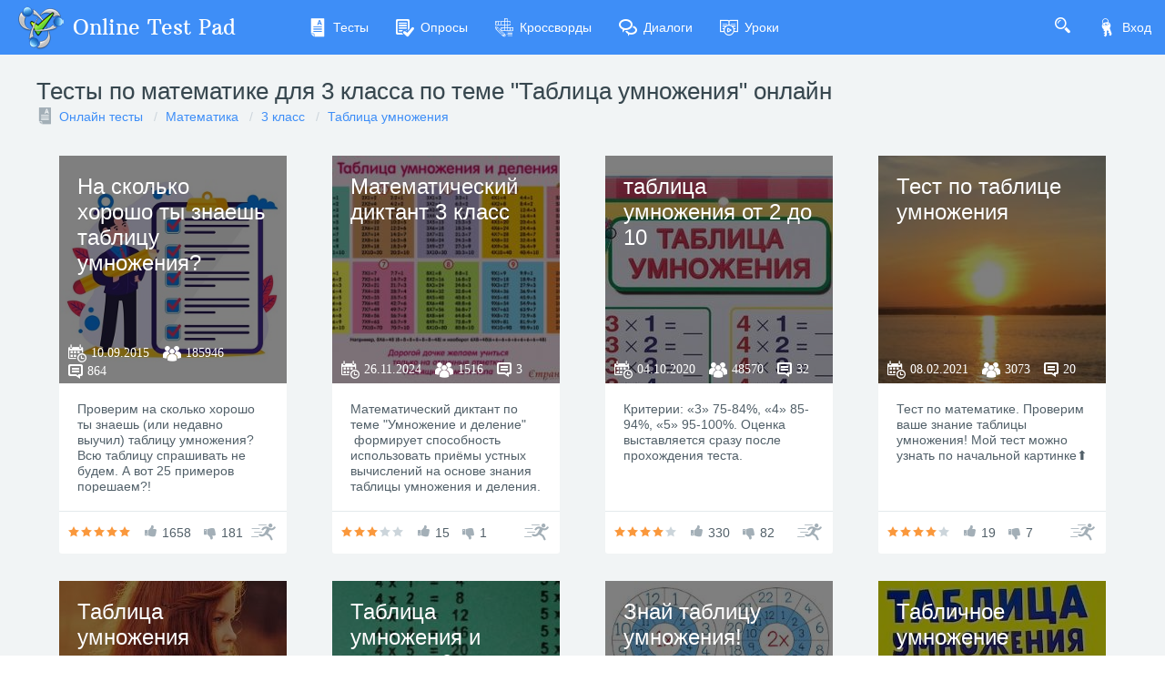

--- FILE ---
content_type: text/html; charset=utf-8
request_url: https://onlinetestpad.com/ru/tests/math/3class/multiplication-table
body_size: 7495
content:
<!DOCTYPE html>
<html lang="ru">
<head>
    <meta name="viewport" content="width=device-width, initial-scale=1.0, user-scalable=0, minimal-ui">
    <title>Тесты по математике для 3 класса по теме "Таблица умножения"  онлайн | Online Test Pad</title>
    <meta name="description" content="У нас вы можете пройти все Тесты по математике для 3 класса по теме "Таблица умножения"  онлайн быстро и бесплатно. Результат получите сразу. Всегда ваш Online Test Pad )" />
    <meta name="keywords" content="Тесты по математике для 3 класса по теме Таблица умножения  онлайн" />
    <link rel="stylesheet" href="https://cdn-ya.onlinetestpad.net/css/bootstrap.min.css?1768770116000">
    <link rel="stylesheet" href="https://cdn-ya.onlinetestpad.net/css/bootstrap-extend.min.css?1768770116000">
    <link rel="stylesheet" href="https://cdn-ya.onlinetestpad.net/css/remark.min.css?1768770116000">
    <link rel="stylesheet" href="https://cdn-ya.onlinetestpad.net/css/remark-public.css?1768770116000">
    <link rel="stylesheet" href="https://cdn-ya.onlinetestpad.net/css/icons/style.css?1768770116000">
    <script src="https://cdn-ya.onlinetestpad.net/js/jquery-3.4.1.min.js?1768770116000"></script>
    
    <!-- Yandex.RTB -->
    <script>window.yaContextCb=window.yaContextCb||[]</script>
    <script src="https://yandex.ru/ads/system/context.js" async></script>
</head>
<body class="site-navbar-small site-menubar-hide">
    <div id="site-search-panel" class="site-search-panel animation-slide-top">
    <form action="/ru/search">
        <input type="hidden" name="searchid" value="2370805">
        <div class="input-search">
            <button type="submit" class="input-search-btn">
                <i class="icon icon-search"></i>
            </button>
            <input type="text" name="text" class="form-control" placeholder="Что ищем?" autocomplete="off" />
        </div>
    </form>
    <button class="btn btn-pure btn-default btn-icon" onclick="hideSiteSearch()">
        <i class="icon-cross"></i>
    </button>
</div>
<nav class="site-navbar navbar navbar-default navbar-inverse ">
    <ul class="nav navbar-toolbar navbar-toolbar-user">
        <li class="nav-item">
            <a class="nav-link navbar-search" onclick="return showSiteSearch()" href="#">
                <i class="icon-search" aria-hidden="true"></i>
            </a>
        </li>
        <!-- Тут дожен быть блок меню -->
            <li class="nav-item">
                <a class="nav-link nav-link-login" href="/ru/account/login?ReturnUrl=/ru/tests/math/3class/multiplication-table" rel="nofollow">
                    <i class="icon-keys nav-link-icon"></i>
                    Вход
                </a>
            </li>
    </ul>
    <div class="navbar-header">
        <div class="dropdown navbar-toggler-left">
            <button type="button" class="navbar-toggler hamburger hided" data-toggle="dropdown">
                <span class="hamburger-bar"></span>
            </button>
            <div class="dropdown-menu dropdown-menu-bullet animation-slide-bottom" style="margin: 7px 0 0 6px;">
                <a href="/ru/tests" class="dropdown-item">
                    <i class="icon icon-exam"></i>
                    Тесты
                </a>
                <a href="/ru/surveys" class="dropdown-item">
                    <i class="icon icon-survey"></i>
                    Опросы
                </a>
                <a href="/ru/crosswords" class="dropdown-item">
                    <i class="icon icon-crossword"></i>
                    Кроссворды
                </a>
                <a href="/ru/dialogs" class="dropdown-item">
                    <i class="icon icon-communication"></i>
                    Диалоги
                </a>
                <a href="/ru/lessons" class="dropdown-item">
                    <i class="icon icon-lesson"></i>
                    Уроки
                </a>
            </div>
        </div>
        <a class="navbar-brand navbar-brand-center" href="/ru">
            <img class="navbar-brand-logo navbar-brand-logo-normal" src="https://cdn-ya.onlinetestpad.net/images/site/logo/logo50.png?1768770116000" title="Online Test Pad">
            <span class="navbar-brand-text hidden-xs-down"> Online Test Pad</span>
        </a>
    </div>
    <div class="navbar-container container-fluid">
        <div class="navbar-collapse navbar-collapse-toolbar collapse">
            <ul class="nav navbar-toolbar">
                <li class="nav-item">
                    <a href="/ru/tests" class="nav-link">
                        <i class="icon-exam nav-link-icon"></i>
                        Тесты
                    </a>
                </li>
                <li class="nav-item">
                    <a href="/ru/surveys" class="nav-link">
                        <i class="icon-survey nav-link-icon"></i>
                        Опросы
                    </a>
                </li>
                <li class="nav-item">
                    <a href="/ru/crosswords" class="nav-link">
                        <i class="icon-crossword nav-link-icon"></i>
                        Кроссворды
                    </a>
                </li>
                <li class="nav-item d-md-none d-lg-block">
                    <a href="/ru/dialogs" class="nav-link">
                        <i class="icon-communication nav-link-icon"></i>
                        Диалоги
                    </a>
                </li>
                <li class="nav-item d-md-none d-lg-none d-xl-block">
                    <a href="/ru/lessons" class="nav-link">
                        <i class="icon-lesson nav-link-icon"></i>
                        Уроки
                    </a>
                </li>
                <li class="nav-item nav-item-extra-dropdown dropdown d-none d-sm-none d-md-block d-xl-none">
                    <a href="#" class="nav-link" data-toggle="dropdown">
                        <i class="icon-arrowdown"></i>
                    </a>
                    <div class="dropdown-menu dropdown-menu-right animation-scale-up">
                        <a href="/ru/dialogs" class="dropdown-item d-md-block d-lg-none">
                            <i class="icon icon-communication"></i>
                            Диалоги
                        </a>
                        <a href="/ru/lessons" class="dropdown-item d-lg-block">
                            <i class="icon icon-lesson"></i>
                            Уроки
                        </a>
                    </div>
                </li>
            </ul>
        </div>
    </div>
</nav>

    <div class="page">
            <div class="page-header">
                <div class="center-container">
                    <h1 class="page-title">
                        Тесты по математике для 3 класса по теме "Таблица умножения"  онлайн
                    </h1>

<ol class="breadcrumb">
    <li class="breadcrumb-item">
            <i class="icon-exam blue-grey-400"></i>
        <a href="/ru/tests">Онлайн тесты</a>
    </li>
        <li class="breadcrumb-item">
            <a href="/ru/tests/math">Математика</a>
        </li>
        <li class="breadcrumb-item">
            <a href="/ru/tests/math/3class">3 класс</a>
        </li>
        <li class="breadcrumb-item">
            <a href="/ru/tests/math/3class/multiplication-table">Таблица умножения</a>
        </li>
</ol>                </div>
            </div>
        <div class="page-content" style="">
            

<div class="center-container">
    <div class="container-fluid">
        
<div id="auto-load-items-list" class="auto-load-items-list">
            <ul class="blocks-lg-4 blocks-md-3 blocks-sm-2 blocks-100">
                    <li>
                        <div class="card card-item-box">
    <div class="overlay overlay-hover">
        <img class="overlay-figure overlay-spin" src="/images/no-image-test.jpg" />
        <div class="overlay-panel overlay-background">
            <h3>
                <a href="/ru/testview/28927-na-skolko-khorosho-ty-znaesh-tablicu-umnozheniya">На сколько хорошо ты знаешь таблицу умножения?</a>
            </h3>
            <div class="info">
                <i class="icon-calendar"><span>10.09.2015</span></i>
                <i class="icon-users"><span>185946</span></i>
                <i class="icon-comments"><span>864</span></i>
            </div>
        </div>
    </div>
    <div class="card-block">
        <p class="card-text">Проверим на сколько хорошо ты знаешь (или недавно выучил) таблицу умножения? Всю таблицу спрашивать не будем. А вот 25 примеров порешаем?!</p>
    </div>
    <div class="card-footer card-footer-transparent card-footer-bordered d-flex">
        <div class="rating rating-sm" data-toggle="tooltip" title="Рейтинг: 4.8">
            <i class="icon icon-star-f orange-400"></i>
            <i class="icon icon-star-f orange-400"></i>
            <i class="icon icon-star-f orange-400"></i>
            <i class="icon icon-star-f orange-400"></i>
            <i class="icon icon-star-f orange-400"></i>
        </div>
        <div class="like">
            <i class="icon-like"></i>
            <span>1658</span>
        </div>
        <div class="like dislike">
            <i class="icon-dislike"></i>
            <span>181</span>
        </div>
        <a class="btn btn-default btn-pure btn-icon" href="/ru/test/28927-na-skolko-khorosho-ty-znaesh-tablicu-umnozheniya">
            <i class="icon-runer"></i>
        </a>
    </div>
</div>
                    </li>
                    <li>
                        <div class="card card-item-box">
    <div class="overlay overlay-hover">
        <img class="overlay-figure overlay-spin" src="https://images-cdn.onlinetestpad.net/13/d0/4e909ef4480fb5347c5ef7e2de25.jpg" />
        <div class="overlay-panel overlay-background">
            <h3>
                <a href="/ru/testview/2892497-matematicheskij-diktant-3-klass">Математический диктант 3 класс</a>
            </h3>
            <div class="info">
                <i class="icon-calendar"><span>26.11.2024</span></i>
                <i class="icon-users"><span>1516</span></i>
                <i class="icon-comments"><span>3</span></i>
            </div>
        </div>
    </div>
    <div class="card-block">
        <p class="card-text">Математический диктант по теме "Умножение и деление"  формирует способность использовать приёмы устных вычислений на основе знания таблицы умножения и деления. А также формирует знание названий компонентов умножения и деления.
 </p>
    </div>
    <div class="card-footer card-footer-transparent card-footer-bordered d-flex">
        <div class="rating rating-sm" data-toggle="tooltip" title="Рейтинг: 3.3">
            <i class="icon icon-star-f orange-400"></i>
            <i class="icon icon-star-f orange-400"></i>
            <i class="icon icon-star-f orange-400"></i>
            <i class="icon icon-star-f "></i>
            <i class="icon icon-star-f "></i>
        </div>
        <div class="like">
            <i class="icon-like"></i>
            <span>15</span>
        </div>
        <div class="like dislike">
            <i class="icon-dislike"></i>
            <span>1</span>
        </div>
        <a class="btn btn-default btn-pure btn-icon" href="/ru/test/2892497-matematicheskij-diktant-3-klass">
            <i class="icon-runer"></i>
        </a>
    </div>
</div>
                    </li>
                    <li>
                        <div class="card card-item-box">
    <div class="overlay overlay-hover">
        <img class="overlay-figure overlay-spin" src="https://images-cdn.onlinetestpad.net/ac/60/5f4880994432ba641f836be720fc.jpg" />
        <div class="overlay-panel overlay-background">
            <h3>
                <a href="/ru/testview/513611-tablica-umnozheniya-ot-2-do-10">таблица умножения от 2 до 10</a>
            </h3>
            <div class="info">
                <i class="icon-calendar"><span>04.10.2020</span></i>
                <i class="icon-users"><span>48570</span></i>
                <i class="icon-comments"><span>32</span></i>
            </div>
        </div>
    </div>
    <div class="card-block">
        <p class="card-text">Критерии: «3» 75-84%, «4» 85-94%, «5» 95-100%. Оценка выставляется сразу после прохождения теста.</p>
    </div>
    <div class="card-footer card-footer-transparent card-footer-bordered d-flex">
        <div class="rating rating-sm" data-toggle="tooltip" title="Рейтинг: 4.4">
            <i class="icon icon-star-f orange-400"></i>
            <i class="icon icon-star-f orange-400"></i>
            <i class="icon icon-star-f orange-400"></i>
            <i class="icon icon-star-f orange-400"></i>
            <i class="icon icon-star-f "></i>
        </div>
        <div class="like">
            <i class="icon-like"></i>
            <span>330</span>
        </div>
        <div class="like dislike">
            <i class="icon-dislike"></i>
            <span>82</span>
        </div>
        <a class="btn btn-default btn-pure btn-icon" href="/ru/test/513611-tablica-umnozheniya-ot-2-do-10">
            <i class="icon-runer"></i>
        </a>
    </div>
</div>
                    </li>
                    <li>
                        <div class="card card-item-box">
    <div class="overlay overlay-hover">
        <img class="overlay-figure overlay-spin" src="https://images-cdn.onlinetestpad.net/92/ca/f138b07f4d06b98601842672b8d7.jpg" />
        <div class="overlay-panel overlay-background">
            <h3>
                <a href="/ru/testview/793324-test-po-tablice-umnozheniya">Тест по таблице умножения</a>
            </h3>
            <div class="info">
                <i class="icon-calendar"><span>08.02.2021</span></i>
                <i class="icon-users"><span>3073</span></i>
                <i class="icon-comments"><span>20</span></i>
            </div>
        </div>
    </div>
    <div class="card-block">
        <p class="card-text">Тест по математике.
Проверим ваше знание таблицы умножения!
Мой тест можно узнать по начальной картинке⬆️
 </p>
    </div>
    <div class="card-footer card-footer-transparent card-footer-bordered d-flex">
        <div class="rating rating-sm" data-toggle="tooltip" title="Рейтинг: 4.4">
            <i class="icon icon-star-f orange-400"></i>
            <i class="icon icon-star-f orange-400"></i>
            <i class="icon icon-star-f orange-400"></i>
            <i class="icon icon-star-f orange-400"></i>
            <i class="icon icon-star-f "></i>
        </div>
        <div class="like">
            <i class="icon-like"></i>
            <span>19</span>
        </div>
        <div class="like dislike">
            <i class="icon-dislike"></i>
            <span>7</span>
        </div>
        <a class="btn btn-default btn-pure btn-icon" href="/ru/test/793324-test-po-tablice-umnozheniya">
            <i class="icon-runer"></i>
        </a>
    </div>
</div>
                    </li>
                    <li>
                        <div class="card card-item-box">
    <div class="overlay overlay-hover">
        <img class="overlay-figure overlay-spin" src="https://images-cdn.onlinetestpad.net/35/aa/508c102141168c556ecf984f219b.jpg" />
        <div class="overlay-panel overlay-background">
            <h3>
                <a href="/ru/testview/308415-tablica-umnozheniya">Таблица умножения</a>
            </h3>
            <div class="info">
                <i class="icon-calendar"><span>21.04.2020</span></i>
                <i class="icon-users"><span>6677</span></i>
                <i class="icon-comments"><span>31</span></i>
            </div>
        </div>
    </div>
    <div class="card-block">
        <p class="card-text">Проверка умения умножать в пределах таблицы для третьеклассников на время.</p>
    </div>
    <div class="card-footer card-footer-transparent card-footer-bordered d-flex">
        <div class="rating rating-sm" data-toggle="tooltip" title="Рейтинг: 4.6">
            <i class="icon icon-star-f orange-400"></i>
            <i class="icon icon-star-f orange-400"></i>
            <i class="icon icon-star-f orange-400"></i>
            <i class="icon icon-star-f orange-400"></i>
            <i class="icon icon-star-f orange-400"></i>
        </div>
        <div class="like">
            <i class="icon-like"></i>
            <span>59</span>
        </div>
        <div class="like dislike">
            <i class="icon-dislike"></i>
            <span>13</span>
        </div>
        <a class="btn btn-default btn-pure btn-icon" href="/ru/test/308415-tablica-umnozheniya">
            <i class="icon-runer"></i>
        </a>
    </div>
</div>
                    </li>
                    <li>
                        <div class="card card-item-box">
    <div class="overlay overlay-hover">
        <img class="overlay-figure overlay-spin" src="https://images-cdn.onlinetestpad.net/5f/d4/d604b9d744208af74e368ca09d55.jpg" />
        <div class="overlay-panel overlay-background">
            <h3>
                <a href="/ru/testview/1133207-tablica-umnozheniya-i-deleniya-6">Таблица умножения и деления 6</a>
            </h3>
            <div class="info">
                <i class="icon-calendar"><span>06.12.2021</span></i>
                <i class="icon-users"><span>1463</span></i>
                <i class="icon-comments"><span>8</span></i>
            </div>
        </div>
    </div>
    <div class="card-block">
        <p class="card-text">Таблица умножения. Примеры выдаются в случайном порядке. 3 класс</p>
    </div>
    <div class="card-footer card-footer-transparent card-footer-bordered d-flex">
        <div class="rating rating-sm" data-toggle="tooltip" title="Рейтинг: 4.1">
            <i class="icon icon-star-f orange-400"></i>
            <i class="icon icon-star-f orange-400"></i>
            <i class="icon icon-star-f orange-400"></i>
            <i class="icon icon-star-f orange-400"></i>
            <i class="icon icon-star-f "></i>
        </div>
        <div class="like">
            <i class="icon-like"></i>
            <span>25</span>
        </div>
        <div class="like dislike">
            <i class="icon-dislike"></i>
            <span>11</span>
        </div>
        <a class="btn btn-default btn-pure btn-icon" href="/ru/test/1133207-tablica-umnozheniya-i-deleniya-6">
            <i class="icon-runer"></i>
        </a>
    </div>
</div>
                    </li>
                    <li>
                        <div class="card card-item-box">
    <div class="overlay overlay-hover">
        <img class="overlay-figure overlay-spin" src="https://images-cdn.onlinetestpad.net/22/2b/8fe51a834f8688f968ad523f436f.jpg" />
        <div class="overlay-panel overlay-background">
            <h3>
                <a href="/ru/testview/1882230-znaj-tablicu-umnozheniya">Знай таблицу умножения!</a>
            </h3>
            <div class="info">
                <i class="icon-calendar"><span>21.03.2023</span></i>
                <i class="icon-users"><span>268</span></i>
                <i class="icon-comments"><span>2</span></i>
            </div>
        </div>
    </div>
    <div class="card-block">
        <p class="card-text">Данная разработка предназначена для повторения и закрепления изученного материала по теме "Таблица умножения". Тест содержит вопросы с одиночным  выбором.</p>
    </div>
    <div class="card-footer card-footer-transparent card-footer-bordered d-flex">
        <div class="rating rating-sm" data-toggle="tooltip" title="Рейтинг: 5">
            <i class="icon icon-star-f orange-400"></i>
            <i class="icon icon-star-f orange-400"></i>
            <i class="icon icon-star-f orange-400"></i>
            <i class="icon icon-star-f orange-400"></i>
            <i class="icon icon-star-f orange-400"></i>
        </div>
        <div class="like">
            <i class="icon-like"></i>
            <span>2</span>
        </div>
        <div class="like dislike">
            <i class="icon-dislike"></i>
            <span>0</span>
        </div>
        <a class="btn btn-default btn-pure btn-icon" href="/ru/test/1882230-znaj-tablicu-umnozheniya">
            <i class="icon-runer"></i>
        </a>
    </div>
</div>
                    </li>
                    <li>
                        <div class="card card-item-box">
    <div class="overlay overlay-hover">
        <img class="overlay-figure overlay-spin" src="https://images-cdn.onlinetestpad.net/87/45/2d05b7c34e2dbe7800043679997b.jpg" />
        <div class="overlay-panel overlay-background">
            <h3>
                <a href="/ru/testview/2150327-tablichnoe-umnozhenie">Табличное умножение</a>
            </h3>
            <div class="info">
                <i class="icon-calendar"><span>11.10.2023</span></i>
                <i class="icon-users"><span>257</span></i>
                <i class="icon-comments"><span>1</span></i>
            </div>
        </div>
    </div>
    <div class="card-block">
        <p class="card-text">С помощью данного теста, вы сможете понять, где нужно доработать свои знания, что повторить или вспомнить. Удачи!</p>
    </div>
    <div class="card-footer card-footer-transparent card-footer-bordered d-flex">
        <div class="rating rating-sm" data-toggle="tooltip" title="Рейтинг: 2">
            <i class="icon icon-star-f orange-400"></i>
            <i class="icon icon-star-f orange-400"></i>
            <i class="icon icon-star-f "></i>
            <i class="icon icon-star-f "></i>
            <i class="icon icon-star-f "></i>
        </div>
        <div class="like">
            <i class="icon-like"></i>
            <span>2</span>
        </div>
        <div class="like dislike">
            <i class="icon-dislike"></i>
            <span>5</span>
        </div>
        <a class="btn btn-default btn-pure btn-icon" href="/ru/test/2150327-tablichnoe-umnozhenie">
            <i class="icon-runer"></i>
        </a>
    </div>
</div>
                    </li>
                    <li>
                        <div class="card card-item-box">
    <div class="overlay overlay-hover">
        <img class="overlay-figure overlay-spin" src="/images/no-image-test.jpg" />
        <div class="overlay-panel overlay-background">
            <h3>
                <a href="/ru/testview/174205-uchim-tablicu-umnozheniya">Учим таблицу умножения</a>
            </h3>
            <div class="info">
                <i class="icon-calendar"><span>31.08.2019</span></i>
                <i class="icon-users"><span>2271</span></i>
                <i class="icon-comments"><span>23</span></i>
            </div>
        </div>
    </div>
    <div class="card-block">
        <p class="card-text">Цель данного теста: закрепление знаний таблицы умножения,тренировка вычислительных навыков. </p>
    </div>
    <div class="card-footer card-footer-transparent card-footer-bordered d-flex">
        <div class="rating rating-sm" data-toggle="tooltip" title="Рейтинг: 4.9">
            <i class="icon icon-star-f orange-400"></i>
            <i class="icon icon-star-f orange-400"></i>
            <i class="icon icon-star-f orange-400"></i>
            <i class="icon icon-star-f orange-400"></i>
            <i class="icon icon-star-f orange-400"></i>
        </div>
        <div class="like">
            <i class="icon-like"></i>
            <span>29</span>
        </div>
        <div class="like dislike">
            <i class="icon-dislike"></i>
            <span>2</span>
        </div>
        <a class="btn btn-default btn-pure btn-icon" href="/ru/test/174205-uchim-tablicu-umnozheniya">
            <i class="icon-runer"></i>
        </a>
    </div>
</div>
                    </li>
                    <li>
                        <div class="card card-item-box">
    <div class="overlay overlay-hover">
        <img class="overlay-figure overlay-spin" src="https://images-cdn.onlinetestpad.net/c7/83/0c7e243e4224b288a87b72ea493c.jpg" />
        <div class="overlay-panel overlay-background">
            <h3>
                <a href="/ru/testview/1219237-tablica-umnozheniya-i-deleniya">Таблица умножения и деления</a>
            </h3>
            <div class="info">
                <i class="icon-calendar"><span>31.01.2022</span></i>
                <i class="icon-users"><span>393</span></i>
                <i class="icon-comments"><span>3</span></i>
            </div>
        </div>
    </div>
    <div class="card-block">
        <p class="card-text">Тест предназначен для проверки знаний таблицы умножения и деления. Для детей </p>
    </div>
    <div class="card-footer card-footer-transparent card-footer-bordered d-flex">
        <div class="rating rating-sm" data-toggle="tooltip" title="Рейтинг: 5">
            <i class="icon icon-star-f orange-400"></i>
            <i class="icon icon-star-f orange-400"></i>
            <i class="icon icon-star-f orange-400"></i>
            <i class="icon icon-star-f orange-400"></i>
            <i class="icon icon-star-f orange-400"></i>
        </div>
        <div class="like">
            <i class="icon-like"></i>
            <span>9</span>
        </div>
        <div class="like dislike">
            <i class="icon-dislike"></i>
            <span>0</span>
        </div>
        <a class="btn btn-default btn-pure btn-icon" href="/ru/test/1219237-tablica-umnozheniya-i-deleniya">
            <i class="icon-runer"></i>
        </a>
    </div>
</div>
                    </li>
                    <li>
                        <div class="card card-item-box">
    <div class="overlay overlay-hover">
        <img class="overlay-figure overlay-spin" src="https://images-cdn.onlinetestpad.net/18/3f/3061ecaa46268576e6df3b8bf11d.jpg" />
        <div class="overlay-panel overlay-background">
            <h3>
                <a href="/ru/testview/754691-testovaya-rabota-po-teme-tablichnye-sluchai-umnozheniya-i-deleniya">Тестовая работа по теме: Табличные случаи умножения и деления.</a>
            </h3>
            <div class="info">
                <i class="icon-calendar"><span>16.01.2021</span></i>
                <i class="icon-users"><span>1371</span></i>
                <i class="icon-comments"><span>0</span></i>
            </div>
        </div>
    </div>
    <div class="card-block">
        <p class="card-text">Тестовая работа предназначена для закрепления или проверки знаний по пройденному материалу.</p>
    </div>
    <div class="card-footer card-footer-transparent card-footer-bordered d-flex">
        <div class="rating rating-sm" data-toggle="tooltip" title="Рейтинг: 4.3">
            <i class="icon icon-star-f orange-400"></i>
            <i class="icon icon-star-f orange-400"></i>
            <i class="icon icon-star-f orange-400"></i>
            <i class="icon icon-star-f orange-400"></i>
            <i class="icon icon-star-f "></i>
        </div>
        <div class="like">
            <i class="icon-like"></i>
            <span>20</span>
        </div>
        <div class="like dislike">
            <i class="icon-dislike"></i>
            <span>12</span>
        </div>
        <a class="btn btn-default btn-pure btn-icon" href="/ru/test/754691-testovaya-rabota-po-teme-tablichnye-sluchai-umnozheniya-i-deleniya">
            <i class="icon-runer"></i>
        </a>
    </div>
</div>
                    </li>
                    <li>
                        <div class="card card-item-box">
    <div class="overlay overlay-hover">
        <img class="overlay-figure overlay-spin" src="https://images-cdn.onlinetestpad.net/4b/47/a84b9f4741b182b2178dc173cc75.jpg" />
        <div class="overlay-panel overlay-background">
            <h3>
                <a href="/ru/testview/788863-tablica-umnozheniya-4">Таблица умножения 4</a>
            </h3>
            <div class="info">
                <i class="icon-calendar"><span>05.02.2021</span></i>
                <i class="icon-users"><span>2304</span></i>
                <i class="icon-comments"><span>24</span></i>
            </div>
        </div>
    </div>
    <div class="card-block">
        <p class="card-text">Это таблица умножения 4, от 1 до 100. Самая усложнённая венрсия на данный момент.</p>
    </div>
    <div class="card-footer card-footer-transparent card-footer-bordered d-flex">
        <div class="rating rating-sm" data-toggle="tooltip" title="Рейтинг: 3.2">
            <i class="icon icon-star-f orange-400"></i>
            <i class="icon icon-star-f orange-400"></i>
            <i class="icon icon-star-f orange-400"></i>
            <i class="icon icon-star-f "></i>
            <i class="icon icon-star-f "></i>
        </div>
        <div class="like">
            <i class="icon-like"></i>
            <span>19</span>
        </div>
        <div class="like dislike">
            <i class="icon-dislike"></i>
            <span>21</span>
        </div>
        <a class="btn btn-default btn-pure btn-icon" href="/ru/test/788863-tablica-umnozheniya-4">
            <i class="icon-runer"></i>
        </a>
    </div>
</div>
                    </li>
            </ul>

<div class="mb-25">
        <!-- Yandex.RTB R-A-87094-46 -->
        <div id="yandex_rtb_R-A-87094-48_1"></div>
        <script>
        window.yaContextCb.push(() => {
                Ya.Context.AdvManager.render({
                    renderTo: 'yandex_rtb_R-A-87094-48_1',
                    blockId: 'R-A-87094-48',
                    pageNumber: 1
                })
        })
        </script>
</div>            <ul class="blocks-lg-4 blocks-md-3 blocks-sm-2 blocks-100">
                    <li>
                        <div class="card card-item-box">
    <div class="overlay overlay-hover">
        <img class="overlay-figure overlay-spin" src="https://images-cdn.onlinetestpad.net/bd/69/fa695f5d432da15c7294975316b6.jpg" />
        <div class="overlay-panel overlay-background">
            <h3>
                <a href="/ru/testview/1031941-tablichnoe-umnozhenie-na-4-matematika-3-klass">Табличное умножение на 4. Математика 3 класс</a>
            </h3>
            <div class="info">
                <i class="icon-calendar"><span>11.10.2021</span></i>
                <i class="icon-users"><span>828</span></i>
                <i class="icon-comments"><span>2</span></i>
            </div>
        </div>
    </div>
    <div class="card-block">
        <p class="card-text">Тест-тренажёр по теме "Умножение и деление на 4". Математика 3 класс.</p>
    </div>
    <div class="card-footer card-footer-transparent card-footer-bordered d-flex">
        <div class="rating rating-sm" data-toggle="tooltip" title="Рейтинг: 5">
            <i class="icon icon-star-f orange-400"></i>
            <i class="icon icon-star-f orange-400"></i>
            <i class="icon icon-star-f orange-400"></i>
            <i class="icon icon-star-f orange-400"></i>
            <i class="icon icon-star-f orange-400"></i>
        </div>
        <div class="like">
            <i class="icon-like"></i>
            <span>7</span>
        </div>
        <div class="like dislike">
            <i class="icon-dislike"></i>
            <span>4</span>
        </div>
        <a class="btn btn-default btn-pure btn-icon" href="/ru/test/1031941-tablichnoe-umnozhenie-na-4-matematika-3-klass">
            <i class="icon-runer"></i>
        </a>
    </div>
</div>
                    </li>
                    <li>
                        <div class="card card-item-box">
    <div class="overlay overlay-hover">
        <img class="overlay-figure overlay-spin" src="https://images-cdn.onlinetestpad.net/5e/4e/472c753f40f29c1a90979e65c18a.jpg" />
        <div class="overlay-panel overlay-background">
            <h3>
                <a href="/ru/testview/1254599-tablica-umnozheniya">Таблица умножения</a>
            </h3>
            <div class="info">
                <i class="icon-calendar"><span>09.02.2022</span></i>
                <i class="icon-users"><span>494</span></i>
                <i class="icon-comments"><span>0</span></i>
            </div>
        </div>
    </div>
    <div class="card-block">
        <p class="card-text">Тест по математике на тему "Таблица умножения", 3 класс. Данная разработка предназначена для повторения и закрепления изученного материала. Тест содержит вопросы с одиночным и множественным выбором.</p>
    </div>
    <div class="card-footer card-footer-transparent card-footer-bordered d-flex">
        <div class="rating rating-sm" data-toggle="tooltip" title="Рейтинг: 3">
            <i class="icon icon-star-f orange-400"></i>
            <i class="icon icon-star-f orange-400"></i>
            <i class="icon icon-star-f orange-400"></i>
            <i class="icon icon-star-f "></i>
            <i class="icon icon-star-f "></i>
        </div>
        <div class="like">
            <i class="icon-like"></i>
            <span>6</span>
        </div>
        <div class="like dislike">
            <i class="icon-dislike"></i>
            <span>3</span>
        </div>
        <a class="btn btn-default btn-pure btn-icon" href="/ru/test/1254599-tablica-umnozheniya">
            <i class="icon-runer"></i>
        </a>
    </div>
</div>
                    </li>
                    <li>
                        <div class="card card-item-box">
    <div class="overlay overlay-hover">
        <img class="overlay-figure overlay-spin" src="https://images-cdn.onlinetestpad.net/6f/48/3217a05b440390c997e9b735f0de.jpg" />
        <div class="overlay-panel overlay-background">
            <h3>
                <a href="/ru/testview/1856483-arifmeticheskie-operacii">Арифметические операции</a>
            </h3>
            <div class="info">
                <i class="icon-calendar"><span>09.03.2023</span></i>
                <i class="icon-users"><span>349</span></i>
                <i class="icon-comments"><span>0</span></i>
            </div>
        </div>
    </div>
    <div class="card-block">
        <p class="card-text">Тест предназначен для учащихся 3 класса по Математике
тема: Арифметические дейсвтия: сложение, вычитание, умножение, деление</p>
    </div>
    <div class="card-footer card-footer-transparent card-footer-bordered d-flex">
        <div class="rating rating-sm" data-toggle="tooltip" title="Рейтинг: 2.2">
            <i class="icon icon-star-f orange-400"></i>
            <i class="icon icon-star-f orange-400"></i>
            <i class="icon icon-star-f "></i>
            <i class="icon icon-star-f "></i>
            <i class="icon icon-star-f "></i>
        </div>
        <div class="like">
            <i class="icon-like"></i>
            <span>2</span>
        </div>
        <div class="like dislike">
            <i class="icon-dislike"></i>
            <span>5</span>
        </div>
        <a class="btn btn-default btn-pure btn-icon" href="/ru/test/1856483-arifmeticheskie-operacii">
            <i class="icon-runer"></i>
        </a>
    </div>
</div>
                    </li>
                    <li>
                        <div class="card card-item-box">
    <div class="overlay overlay-hover">
        <img class="overlay-figure overlay-spin" src="https://images-cdn.onlinetestpad.net/20/21/1cf4d2634781bad62a2cc8f3a229.jpg" />
        <div class="overlay-panel overlay-background">
            <h3>
                <a href="/ru/testview/2432855-tablichnoe-umnozhenie">Табличное умножение</a>
            </h3>
            <div class="info">
                <i class="icon-calendar"><span>23.02.2024</span></i>
                <i class="icon-users"><span>97</span></i>
                <i class="icon-comments"><span>1</span></i>
            </div>
        </div>
    </div>
    <div class="card-block">
        <p class="card-text">Тест по теме закрепление знаний таблицы умножения для 3-го класса.</p>
    </div>
    <div class="card-footer card-footer-transparent card-footer-bordered d-flex">
        <div class="rating rating-sm" data-toggle="tooltip" title="Рейтинг: 5">
            <i class="icon icon-star-f orange-400"></i>
            <i class="icon icon-star-f orange-400"></i>
            <i class="icon icon-star-f orange-400"></i>
            <i class="icon icon-star-f orange-400"></i>
            <i class="icon icon-star-f orange-400"></i>
        </div>
        <div class="like">
            <i class="icon-like"></i>
            <span>3</span>
        </div>
        <div class="like dislike">
            <i class="icon-dislike"></i>
            <span>0</span>
        </div>
        <a class="btn btn-default btn-pure btn-icon" href="/ru/test/2432855-tablichnoe-umnozhenie">
            <i class="icon-runer"></i>
        </a>
    </div>
</div>
                    </li>
                    <li>
                        <div class="card card-item-box">
    <div class="overlay overlay-hover">
        <img class="overlay-figure overlay-spin" src="https://images-cdn.onlinetestpad.net/88/65/e298699a48c28cbb36773f591f91.jpg" />
        <div class="overlay-panel overlay-background">
            <h3>
                <a href="/ru/testview/2851047-2-3-klassy-vserossijskoj-olimpiady-cyber-party-2025">(2-3 классы) Всероссийской олимпиады "CYBER PARTY-2025"</a>
            </h3>
            <div class="info">
                <i class="icon-calendar"><span>09.11.2024</span></i>
                <i class="icon-users"><span>40</span></i>
                <i class="icon-comments"><span>1</span></i>
            </div>
        </div>
    </div>
    <div class="card-block">
        <p class="card-text">Дорогой участник, приветствуем Вас во Всероссийской студенческой Олимпиады «CYBER PARTY-2025» для школьников и студентов общеобразовательных организаций!</p>
    </div>
    <div class="card-footer card-footer-transparent card-footer-bordered d-flex">
        <div class="rating rating-sm" data-toggle="tooltip" title="Рейтинг: 3">
            <i class="icon icon-star-f orange-400"></i>
            <i class="icon icon-star-f orange-400"></i>
            <i class="icon icon-star-f orange-400"></i>
            <i class="icon icon-star-f "></i>
            <i class="icon icon-star-f "></i>
        </div>
        <div class="like">
            <i class="icon-like"></i>
            <span>1</span>
        </div>
        <div class="like dislike">
            <i class="icon-dislike"></i>
            <span>3</span>
        </div>
        <a class="btn btn-default btn-pure btn-icon" href="/ru/test/2851047-2-3-klassy-vserossijskoj-olimpiady-cyber-party-2025">
            <i class="icon-runer"></i>
        </a>
    </div>
</div>
                    </li>
                    <li>
                        <div class="card card-item-box">
    <div class="overlay overlay-hover">
        <img class="overlay-figure overlay-spin" src="https://images-cdn.onlinetestpad.net/90/aa/8484e93b4b70adaa2f8adaea7e01.jpg" />
        <div class="overlay-panel overlay-background">
            <h3>
                <a href="/ru/testview/2890096-tablica-umnozheniya">таблица умножения</a>
            </h3>
            <div class="info">
                <i class="icon-calendar"><span>25.11.2024</span></i>
                <i class="icon-users"><span>166</span></i>
                <i class="icon-comments"><span>0</span></i>
            </div>
        </div>
    </div>
    <div class="card-block">
        <p class="card-text">Тест предназначен для закрепления изученного материала и его повторения.</p>
    </div>
    <div class="card-footer card-footer-transparent card-footer-bordered d-flex">
        <div class="rating rating-sm" data-toggle="tooltip" title="Рейтинг: 5">
            <i class="icon icon-star-f orange-400"></i>
            <i class="icon icon-star-f orange-400"></i>
            <i class="icon icon-star-f orange-400"></i>
            <i class="icon icon-star-f orange-400"></i>
            <i class="icon icon-star-f orange-400"></i>
        </div>
        <div class="like">
            <i class="icon-like"></i>
            <span>1</span>
        </div>
        <div class="like dislike">
            <i class="icon-dislike"></i>
            <span>0</span>
        </div>
        <a class="btn btn-default btn-pure btn-icon" href="/ru/test/2890096-tablica-umnozheniya">
            <i class="icon-runer"></i>
        </a>
    </div>
</div>
                    </li>
                    <li>
                        <div class="card card-item-box">
    <div class="overlay overlay-hover">
        <img class="overlay-figure overlay-spin" src="https://images-cdn.onlinetestpad.net/77/f1/cb77750e4d40914f68087fcb4685.jpg" />
        <div class="overlay-panel overlay-background">
            <h3>
                <a href="/ru/testview/3017941-tablica-umnozheniya">Таблица умножения</a>
            </h3>
            <div class="info">
                <i class="icon-calendar"><span>29.01.2025</span></i>
                <i class="icon-users"><span>44</span></i>
                <i class="icon-comments"><span>0</span></i>
            </div>
        </div>
    </div>
    <div class="card-block">
        <p class="card-text">Тест на знание таблицы умножения. Математика 3 класс. кавипокав ьоукироц туоцикриор  локуйириаф ол </p>
    </div>
    <div class="card-footer card-footer-transparent card-footer-bordered d-flex">
        <div class="rating rating-sm" data-toggle="tooltip" title="Рейтинг: 0">
            <i class="icon icon-star-f "></i>
            <i class="icon icon-star-f "></i>
            <i class="icon icon-star-f "></i>
            <i class="icon icon-star-f "></i>
            <i class="icon icon-star-f "></i>
        </div>
        <div class="like">
            <i class="icon-like"></i>
            <span>0</span>
        </div>
        <div class="like dislike">
            <i class="icon-dislike"></i>
            <span>0</span>
        </div>
        <a class="btn btn-default btn-pure btn-icon" href="/ru/test/3017941-tablica-umnozheniya">
            <i class="icon-runer"></i>
        </a>
    </div>
</div>
                    </li>
            </ul>
    <div class="auto-load-next">
        <button class="btn btn-primary btn-outline btn-round">
            Загрузить еще
        </button>
    </div>
</div>
    </div>
</div>

<div class="mt-25">
    <!-- Yandex.RTB R-A-87094-47 -->
    <div id="yandex_rtb_R-A-87094-47"></div>
    <script>
        window.yaContextCb.push(() => {
            Ya.Context.AdvManager.render({
                renderTo: 'yandex_rtb_R-A-87094-47',
                blockId: 'R-A-87094-47'
            })
        })</script>
</div>


        </div>
        <div id="dGlobalModal" class="modal" tabindex="-1" role="dialog"></div>
    </div>
    <footer class="site-footer">
    <div class="site-footer__links">
        <div class="center-container">
            <div class="container-fluid">
                <div class="row">
                    <div class="col-md-4 col-sm-6">
                        <ul>
                            <li>
                                <div class="languages dropup">
    <div class="current" data-toggle="dropdown">
        <img src="https://cdn-ya.onlinetestpad.net/images/flags/ruRU.gif?1768770116000" /><span>Русский</span>
    </div>
    <div class="dropdown-menu dropdown-menu-bullet">
            <a href="/ru" class="dropdown-item">
                <img src="https://cdn-ya.onlinetestpad.net/images/flags/ruRU.gif?1768770116000" /><span>Русский</span>
            </a>
            <a href="/en" class="dropdown-item">
                <img src="https://cdn-ya.onlinetestpad.net/images/flags/enUS.gif?1768770116000" /><span>English</span>
            </a>
            <a href="/ua" class="dropdown-item">
                <img src="https://cdn-ya.onlinetestpad.net/images/flags/uaUA.gif?1768770116000" /><span>Український</span>
            </a>
            <a href="/by" class="dropdown-item">
                <img src="https://cdn-ya.onlinetestpad.net/images/flags/byBY.png?1768770116000" /><span>Беларускі</span>
            </a>
    </div>
</div>

                            </li>
                            <li>
                                <i class="icon-help"></i>
                                <a href="/ru/help">Справка</a>
                            </li>
                            <li>
                                <i class="icon-commentedit"></i>
                                <a href="#" onclick="return showFeedbackForm('ru')">Форма обратной связи</a>
                            </li>
                            <li>
                                <i class="icon-email"></i>
                                <a href="mailto:support@onlinetestpad.com">Написать нам</a>
                            </li>
                        </ul>
                    </div>
                    <div class="col-md-8 col-sm-6">
                        <div class="row">
                            <div class="col-md-6 col-sm-12">
                                <ul>
                                    <li>
                                        <i class="icon-exam"></i>
                                        <a href="/ru/testmaker">Конструктор тестов</a>
                                    </li>
                                    <li>
                                        <i class="icon-survey"></i>
                                        <a href="/ru/surveymaker">Конструктор опросов</a>
                                    </li>
                                    <li>
                                        <i class="icon-crossword"></i>
                                        <a href="/ru/crosswordmaker">Конструктор кроссвордов</a>
                                    </li>
                                </ul>
                            </div>
                            <div class="col-md-6 col-sm-12">
                                <ul>
                                    <li>
                                        <i class="icon-tasks"></i>
                                        <a href="/ru/dialogmaker">Диалоговые тренажёры</a>
                                    </li>
                                    <li>
                                        <i class="icon-communication"></i>
                                        <a href="/ru/taskmaker">Комплексные задания</a>
                                    </li>
                                    <li>
                                        <i class="icon-office"></i>
                                        <a href="/ru/lms">Система Дистанционного Обучения</a>
                                    </li>
                                </ul>
                            </div>
                        </div>
                    </div>
                </div>
            </div>
        </div>
    </div>
    <div class="site-footer__copyright">
        <div class="center-container">
            <div class="container-fluid">
                <div class="row">
                    <div class="col-md-7">
                        <span>2011 - 2026</span>
                        <span>Online Test Pad</span>
                        <a href="/ru/terms">Соглашение об использовании</a>
                        <a href="/ru/privacypolicy">Политика конфиденциальности</a>
                    </div>
                    <div class="col-md-5 ctrl-enter hidden-sm-down">
                        <span>Нашли ошибку?</span><span>Выделите её</span><span>и нажмите</span>
                        <b>Ctrl</b><span>+</span><b>Enter</b>
                    </div>
                </div>
            </div>
        </div>
    </div>
</footer>
<div id="scrollTopAction" class="site-action go-top-action animation-fade">
    <button class="site-action-toggle btn-raised btn btn-default btn-floating">
        <i class="icon-arrowdown"></i>
    </button>
</div>
    <script src="https://cdn-ya.onlinetestpad.net/js/popper.min.js?1768770116000"></script>
    <script src="https://cdn-ya.onlinetestpad.net/js/bootstrap-4.1.3.min.js?1768770116000"></script>
    <script src="https://cdn-ya.onlinetestpad.net/js/public.js?1768770116000"></script>
    
    <script>
        $('#auto-load-items-list').autoLoadItems();
    </script>

<script>
    $('[data-toggle="tooltip"]').tooltip(); $('[data-toggle="dropdown"]').dropdown();
    $('#scrollTopAction').scrollTopAction();
</script>
    <script>
    setTimeout(function() {
        $.get("/home/pageloaded", function (data) { });
    }, 250);
</script>
    <!-- Yandex.Metrika counter -->
    <script type="text/javascript"> (function (d, w, c) { (w[c] = w[c] || []).push(function () { try { w.yaCounter33939084 = new Ya.Metrika({ id: 33939084, clickmap: true, trackLinks: true, accurateTrackBounce: true, webvisor: true, trackHash: true, ut: "noindex" }); } catch (e) { } }); var n = d.getElementsByTagName("script")[0], s = d.createElement("script"), f = function () { n.parentNode.insertBefore(s, n); }; s.type = "text/javascript"; s.async = true; s.src = "https://mc.yandex.ru/metrika/watch.js"; if (w.opera == "[object Opera]") { d.addEventListener("DOMContentLoaded", f, false); } else { f(); } })(document, window, "yandex_metrika_callbacks");</script><noscript><div><img src="https://mc.yandex.ru/watch/33939084?ut=noindex" style="position:absolute; left:-9999px;" alt="" /></div></noscript>
    <!-- /Yandex.Metrika counter -->
</body>
</html>
